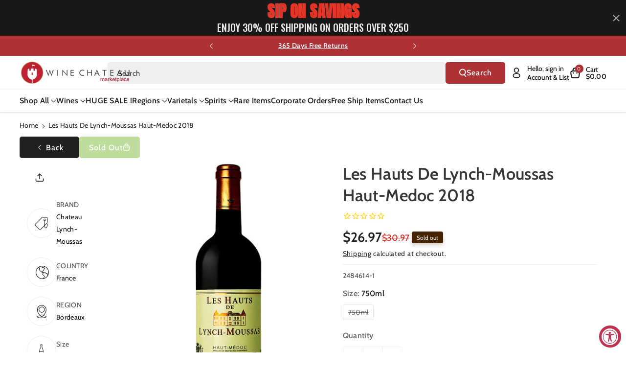

--- FILE ---
content_type: text/css
request_url: https://winechateau.com/cdn/shop/t/116/assets/component-search.css?v=108555602257213551931747661026
body_size: -21
content:
.template-search__search .search__input.field__input{background:rgba(var(--color-button-text))}.template-search__search #predictive-search-results{border-radius:var(--drawer-corner-radius)}.reset__button.field__button{top:var(--inputs-border-width)}.header__search .field__button.search__button.button:before{z-index:0}.header__search .field__button.search__button{overflow:unset;background-color:#ae3136;color:#fff}.search.search-modal__form .search__button svg{fill:#fff;transition:all var(--duration-long) ease}.header--top-left .header__search .modal__close-button .icon{width:2.2rem;height:2.2rem}.search-modal__content .search-modal__form .field{background:rgba(var(--color-foreground),.03);border:none;border-radius:var(--inputs-radius)}.search__input.field__input{padding-right:9.8rem}main-search .field__button{background:transparent;border-radius:var(--inputs-radius-outset);top:var(--inputs-border-width)}.search-modal__form .modal__close-button.modal__close-button.link{right:var(--inputs-border-width);top:var(--inputs-border-width);min-width:44px;position:absolute}.header__search .field__button.reset__button{position:absolute;right:var(--inputs-border-width);top:var(--inputs-border-width);min-width:44px;background:transparent;color:rgb(var(--color-foreground))}.header__search .field__button.reset__button:hover{color:rgb(var(--color-button-hover-text))}.reset__button:not(:focus-visible):after{display:block;height:calc(100% - 1.6rem);content:"";position:absolute;right:0}.reset__button:not(:focus):after{display:block;height:calc(100% - 1.8rem);content:"";position:absolute;right:0}.search__button:focus-visible,.reset__button:focus-visible{z-index:4}.search__button:focus,.reset__button:focus{z-index:4}.search__button:not(:focus-visible):not(.focused){box-shadow:inherit}.search__button .icon{height:1.8rem;width:1.8rem}.template-search__header .reset__button{border-radius:var(--inputs-radius-outset);right:50px;background:transparent}.template-search__header .search__button .icon{fill:rgb(var(--color-foreground))}input::-webkit-search-decoration{-webkit-appearance:none}.template-search .facets-vertical-form{display:flex;width:100%;margin-bottom:0;justify-content:space-between;align-items:center;background:rgba(var(--color-button-text));padding:10px;border-radius:var(--bg-radius)}.template-search__results .wbspage .card__content{display:block}.template-search__results .article-card__info{margin-bottom:10px}.main-search-inner{margin-top:35px;font-size:calc(var(--font-body-scale) * 22px);margin-bottom:10px}.template-search__results .wbvariantbadges{display:none}.searchphead{font-size:calc(var(--font-heading-scale) * 22px);margin-bottom:15px;margin-top:30px}.template-search__search predictive-search,.template-search__search main-search{position:relative}@media (max-width: 991px){.header__search .field__button.search__button{top:-1px}}@media (max-width: 575px){details-modal.header__search .field{column-gap:0}.header .search__input.field__input{padding-right:4.8rem}}
/*# sourceMappingURL=/cdn/shop/t/116/assets/component-search.css.map?v=108555602257213551931747661026 */


--- FILE ---
content_type: application/javascript; charset=utf-8
request_url: https://searchanise-ef84.kxcdn.com/preload_data.7K6D0f8p0B.js
body_size: 13755
content:
window.Searchanise.preloadedSuggestions=['bourbon whiskey','hennessy cognac','pinot noir','hennessy xo','johnnie walker','martell xo','cabernet sauvignon wines','single malt','hennessy vsop','blue label','pinot grigio','red wine','cordon bleu','xo cognac','red blend','chateauneuf du pape','rampur single malt whisky','japanese whiskey','glenfiddich scotch','single malt scotch','don julio','remy martin xo','cabernet sauvignon','tequila reposado','brunello di montalcino','sauvignon blanc','macallan single malt','sweet red wine','cognac xo','crown royal','johnnie walker blue','white wine','indian whiskey','buffalo trace','remy martin','ice wine','clase azul','veuve clicquot','glenlivet scotch','johnnie walker blue label','caymus cabernet','rose wine','don julio 1942','italian red wines','greek wines','georgian wine','chianti classico','pappy van winkle','kosher wine','irish whiskey','hennessy paradis','orange wine','blanton\'s bourbon','tawny port','jack daniel\'s','sparkling wine','louis xiii','sweet wine','eagle rare','portugal wines','south african wines','opus one','macallan 18 year sherry','champagne case','dom perignon','amarone della valpolicella','weller bourbon','good fucking wine','moscato d\'asti','mc callan','argentina malbec','balvenie scotch','chivas regal','barolo wine','remy martin 1738','caymus cabernet sauvignon','jack daniels','sancerre blanc','red zinfandel','royal salute','austin hope','old monk','silver oak','white burgundy','grand marnier','cabernet franc','sparkling wines','port wine','chateau margaux','martell cognac cordon','free shipping','stags leap','south africa','lagavulin scotch','chateau lafite rothschild','martell cognac cordon bleu','box wine','sweet dessert wines','dom perignon champagne','moscato d asti','king george','patron tequila','rose champagne','grey goose','pinot gris','vodka premium','non alcoholic','chenin blanc','gruner veltliner','sancerre wines','crown royal blackberry','indri whisky','gift set','malbec argentina','french red wine','vintage port','rye whiskey','prosecco brut','free shipping deals','ever clear','vinho verde','bourbon best rated','tequila blanco','french white wines','italian white wine','chianti classico riserva','black label','frank august','malbec wine','montepulciano dabruzzo','scotch whisky','etna rosso','paso robles','red burgundy','chivas royal salute 21 year','dalmore scotch','organic red wine','super tuscan','anejo tequila','greek wine','madeira wine','case only','green chartreuse','pet nat','chateau ste michelle','orin swift','makers mark','stella rosa','buffalo trace bourbon','riesling germany','hennessy cognac xo','laphroaig scotch','bordeaux margaux','sweet vermouth','limited edition','white champagnes','xo hennessy','oregon pinot noir','sparkling rose','french wine','tempranillo spain','ace of spade','irish cream','wild turkey','good fucking','ararat brandy','bush wine','ribera del duero','whispering angel','all points west','jameson whiskeys','highland park','woodford reserve','moet chandon','russian vodka','semi sweet wine','huge holiday flash sale','reisling wines','don perignon','widow jane','far niente','santa margherita pinot grigio','angels envy','john walker','don melchor','louis jadot','walker king george v','grand cru','old forester','new zealand sauvignon blanc','beaujolais red wine','non alcoholic wine','my order','martell blue swift','tequila anejo','pouilly fuisse','whistle pig','bailey\'s irish cream','vin santo','glenmorangie 18 rare','rosso di montalcino','catena zapata','japanese whisky','kosher red wine','tito\'s vodka','bordeaux red','bordeaux pauillac','the prisoner','natural wine','ace of spades','dry rose','lagavulin scotch 16','domaine du','bacardi rum','jim beam','silver oak cabernet','el dorado','courvoisier xo','glenmorangie signet','eagle rare bourbon','walker blue','hennessy xo 750ml','kendall jackson chardonnay','courvoisier cognac','clase azul tequila','chateau montelena','moet & chandon','red blends','new zealand','scotch whiskey','rombauer chardonnay','caymus vineyards','pineau des charentes','indian single malt','nero d\'avola','brut rose','camus cognac','chateau d\'yquem','captain morgan','cab franc','frank family','hibiki japanese','sweet red','dark rum','plum wine','knob creek','the balvenie','casa migos','yamazaki 12 year','white zinfandel wine','lunar new year','duckhorn cabernet','lunar new year 2025','white port','oban scotch','gold label','imported beer','petite sirah','chivas regal 18','champagne brut','four roses','mc callan 12','de oro','vega sicilia','armenian brandy','camus wines','napa cabernet','portuguese wines','gift card','375ml wines','sparkling moscato','israeli wine','peach moscato','red sangria','scotch macallan 15','georgian wines','ciroc vodka','trapiche medalla','three little','alexander valley','meiomi pinot noir','reserve pass','white bordeaux','valpolicella ripasso','belvedere vodka','belle glos','lambrusco wine','willamette valley pinot noir','aguardiente antioqueño','doc holiday','alto adige','remy xo','bartenura moscato','yamazaki malt','santa margherita','laurent perrier','coffee liqueur','white zinfandel','saint emilion','spanish wines','savignon blanc','wine from spain','ruby port','discount code','cakebread cellars','ron zacapa rum','jose cuervo tequila','el enemigo','triple sec','chateau de','sweet white wine','castello del poggio','josh cab','chilean wines','robert mondavi','basil hayden','dry riesling','macallan edition','catena malbec','gato negro','yellow chartreuse','ole smoky','oban 14 scotch','kentucky bourbon','chateau le chemin du roi','italian wine','beluga vodka','orange wines','brunello di montalcino 2016','jordan cabernet','cristal champagne','j lohr','montepulciano d\'abruzzo','joseph phelps','sweet wines','tanqueray gin','johnnie walker scotch','russian standard','tequila ocho','buttery chardonnay','uncle nearest','puligny montrachet','mouton cadet','elijah craig','chassagne montrachet','absolute vodka','spiced rum','stagg bourbon','don q','oregon pinot','moldova wine','carlo rossi','good fucking products','villa jolanda','south african wine','australian shiraz','paso robles cabernet','aberlour scotch','paul hobbs','napa valley','la cab franc','rampur asava','the glenlivet','tequila silver','order status','vino nobile di montepulciano','ice wines','pinot noir oregon','amrut whisky','quilt cabernet','canadian whiskeys','gin botanical','stags leap cabernet','bib & tucker','small batch bourbon','assyrtiko santorini','apricot brandy','bodega vistalba','blackberry brandy','grey goose 1.75l','decoy cabernet sauvignon','dry vermouth','box wines','taylor port','st emilion','casa azul','paul john','coconut rum','extra anejo','cotes du rhone','langhe nebbiolo','blue nun','chablis grand cru','grain alcohol 190','white hennessy','piper heidsieck','primitivo di manduria','remi martin','organic wine','woodford reserve bourbon','nik weis','shannon ridge','xo cognac 750ml','greece wine','rioja gran reserva','kosher for passover','touriga naci','cognac vsop','eau de vie','la marca prosecco','casamigos tequila','syrah red','martell xo extra-old','hennessy xo cognac','manischewitz wine','chateau latour','dessert wines','bordeaux red blends','pear brandy','sauvignon blanc new zealand','oban 18 scotch','chateau musar','german wine','creme de cassis','austrian wine','kim crawford','high west','barbera d\'asti','barbaresco piedmont','pol roger','albarino rias baixas','haut brion','colonel eh taylor','white pinot noir','red breast','albert bichot','location of wine chateau','duckhorn merlot','daou cabernet','vernaccia di san gimignano','bourbon best','penelope bourbon','martell vsop','spanish brandy','good fucking bourbon','marcel deiss','caol ila','aberfeldy scotch','louis latour','rock n roll tequila','kendall jackson','perrier jouet','ruca malen','australian port','hendricks gin','cherry wine','sicilian red','orange liqueur','yellow tail','carmenere chile','tito\'s vodka 1.75l','jack daniel','plantation rum','cut water','glendronach scotch','nickel & nickel','turkish wine','cooper and thief','malvasia white','loch lomond','corona beer','the macallan','barefoot wine','lynch bages','tignanello toscana','australian wine','willamette valley','on the rocks','the dalmore','cherry liqueur','petit verdot','old vine zinfandel','wray and nephew','justin cabernet sauvignon','cabernet sauvignon wines napa','chivas regal 21','gavi di gavi','pierre ferrand','organic sparkling','chocolate liquor','from argentina','don melchor cabernet','riesling kabinett','el dorado rum','saint emilion grand cru','san marzano','smirnoff vodka','strawberry wine','french rose','walker blue label','ruinart champagne','don julio 70','eh taylor','monkey shoulder','glenmorangie single malt','cricova wines','papi wine','van winkle','plum brandy','flowers pinot noir','black dog','gewurztraminer s','cherry brandy','canyon road','la spinetta','caymus special selection','vino verde','pickle shot','baileys original','unoaked chardonnay','armenian wine','sardinia cannonau','russian standard vodka','white rum','marsala wine','hennessy cognac paradis','junmai daiginjo','mini bottles','austin hope cabernet','french white burgundy','fortaleza tequila','macallan 18 year','jonny whiskey','bordeaux st emilion','belle glos pinot noir','moscato sweet wine italy','dewars scotch','amarone classico','south african red wines','apple brandy','glenfiddich 18 year','margarita mix','bonanza cabernet','cordon blue','chambolle musigny','hungarian wine','ginger brandy','le le','2016 cabernet sauvignon','spanish red wine','chateau la','au vodka','blanc de blancs','castello di verrazzano','xo hennessy cognac','xo martell','kosher wine from israel','kahlua liqueur','pino grigio','cava brut','buchanan whisky','pedro ximenez sherry','greco di tufo','mary taylor','white port portugal','fino sherry','french red','st grigio','crystal champagne','beaujolais nouveau','la gritona','washington cabernet','kindzmarauli red','king george v','sea smoke','gevrey chambertin','jose cuervo','yellowstone bourbon','wagner family','sake nigori','200 ml whiskey','xxl wine','israel wines','rum cream','cote du rhone','el tesoro','vosne romanee','trump wine','josh chardonnay','blackberry crown','friuli-venezia giulia','whiskey scotland','california cabernet','cream sherry','dusse cognac xo','extra anejo tequila','old parr','single malt whiskey','st germain','chenin blanc loire','hennessy white','martell cognac xo','etna bianco','ardbeg scotch','adictivo tequila','vs op','peach schnapps','marilyn merlot','bunnahabhain scotch','ridge vineyards','faust cabernet','vanilla vodka','dusse cognac','burgundy pinot noir','peach wine','agave tequila','robert mondavi cabernet','chateau mouton rothschild','villa antinori','pedro ximenez','martell cordon bleu','cake bread','russian river','canadian club','red label wine','martel xo','lager beer','la crema','falanghina white','prosecco docg','apothic red','dry sherry','petit chablis','johnnie walker black','sir davis','demi sec','grahams port','marie brizard','cloudy bay','weller special reserve','antinori tignanello','ron abuelo','four pillars','paolo scavino','martell cognac','white wines','vermentino italy','scotch single malt','johnnie walker blue label the year of','arbor mist','red blend merlot','where is it made','remy martin vsop','louis roederer','chocolate wine','quinta do','german wines','ron zacapa xo','gewurtztraminer wines','bulleit bourbon','red wines','jackson morgan southern cream','marques de riscal','chateau neuf du pape','pisco peruvian','conundrum red','malibu rum','barbera d\'alba','indian gin','pouilly fume','canary islands','lacryma christi','cream liqueur','chassagne montrachet white','suntory whiskey','napoleon cognac','josh cabernet sauvignon','uruguay wines','elderberry wine','double black johnnie','talisker 10 year','gian chand','long meadow ranch','cannonau from sardinia','yamato whiskey','casillero del diablo','vincent girardin','martin xo','summer in a bottle','xo your','asti spumante','moet rose','perrier jouet champagne','2017 cabernet sauvignon','greek white wine','petite syrah','remi martin xo','chateau st michelle','tequila patron','hardy cognac','blanton\'s original single barrel','old fitzgerald','titos vodka','josh cellars','dornfelder sweet','rodney strong','ice wine dessert','skin contact','1800 tequila silver','casa noble','green label','blackberry crown royal','lafite rothschild','glenfarclas scotch','black velvet','rare bourbon','fire ball','jefferson ocean','luigi bosca','whitley neill','herzog wine','kopke port','lambrusco grasparossa di castelvetro','stella rose','sangiovese rose','canadian whiskey','cardenal mendoza','gordon blue','mango wine','the macallan 12','mezcal artesanal','flavored vodka','evan williams','pink whitney','cincoro tequila','french rose wine','ae dor','brotherhood wine','1.75l scotch','cava brut spain','frogs leap','azul tequila','elena walch','d e a u cognac','hibiki whisky','glenlivet scotch single malt','grgich hills','romanian wine','grain alcohol','hennessy paradis cognac','finger lakes','appleton estate','riesling spatlese','kelt cognac','brunello di montalcino 2019','gran malo','rose wines','presidential port','12 black label','austin hope cabernet sauvignon','kettle one','joseph drouhin','four pillars gin','napa valley cabernet sauvignon','rutherford hill ajt','chianti wine 750ml','new year','hit and run','sicilian wines','fortissimo wines','lebanese wine','glen scotia','banana liqueur','blantons bourbon','case of wines','prisoner red','bertani amarone','ken wright','ca del bosco','wine from moldova','grey goose vodka','johnnie walker king george v','g4 tequila','semi sweet red wines','concha y toro','dry creek','blue lable','angelica zapata','dr loosen riesling','kermit lynch','petrus pomerol','st estephe','italian wines','french champagne','clos apalta','moscato wine','domaine ott','2004 red wine','bruichladdich scotch','puerto rico','armand de brignac','dr mcgillicuddy\'s','gewurztraminer alsace','savigny les beaune','hennessy vs','german white wines','port charlotte','merry edwards','veuve rose','george t stagg','santero moscato','don julio reposado','angostura bitters','japanese whiskey 12','five springs','port wines','billecart-salmon brut','tempus fugit','alize liqueur','craggy range','royal salute 21','chinese liquor','chateau haut brion','el amo tequila','j vineyards','a little sweet red wines','nikka whisky','faust cabernet sauvignon','basil hayden bourbon','butter chardonnay','flor de caña','pape clement','crown blackberry','rancho la gloria','the original pickle shot','krug champagne','armenian cognac','weller 12 bourbon','pago de carraovejas','two paddocks','lustau sherry','mini bottles of champagne','baileys irish cream','little book','krohn port','daou cabernet sauvignon','fiano di avellino','spanish wine','special club','stags leap chardonnay','jack daniel\'s 12','heaven hill','la marca','pomegranate wine','organic white','rock hill','louis martini','pino noir','pure white','chilean wine','chateau red wine','firefly moonshine','creme de cacao','clos du bois','chalk hill','chateau kefraya','nuits st georges','abruzzo montepulciano','pear liqueur','chateau du pape','cloudy bay sauvignon blanc','single malts','chateau duhart-milon pauillac','ron viejo de caldas','domaine de','domaine carneros','champagne gift','j lohr cabernet','arrogant frog','lancers rose','high noon','amaro nonino','black stallion','vintage porto red','antonio madeira','rust en vrede','french chardonnay','dornfelder red','lamborghini set','rice wine','hennessy privilege','hennessy vsop cognac','cordon bleu extra','bandol rose','perez cruz','flavored whiskey','hennessy black','sheffield cream sherry','all cognac','red label','casa dragones','middle sister','hine cognac','semi sweet','21 year old','domaine serene','chateau giscours margaux','woodford reserve double oaked','glen moray','kentucky derby','delamain cognac','nerello mascalese','armagnac brandy','moet champagne','joel gott','catena alta','white wine box','year of the snake','vin jaune','howell mountain','red wine merlot','limoncello made in capri italy','reserve merlot','bv cabernet','great western','mi amore','paso robles wines','desert wine','new york wine','herzog chalk hill','la rioja alta','cancel order','long island ice tea','paul masson','negroamaro red','cointreau liqueur','clay bottle','kakhuri gvinis marani','cask strength','sparkling red','stella rosa black','muscat wine','peanut butter whiskey','alpha omega','jamaican rum','50ml bottle','marquis de la tour','california chardonnay','loire valley','blueberry wine','aguardiente blanco','non alcoholic sparkling wine','hard cider','casas del bosque','mount gay','year of the dragon','clear creek','dubonnet rouge','gift box','coppola diamond','ketel one','pauillac wine','free shipping all','rhum barbancourt','ruffino prosecco','leonard kreusch riesling','blanco tequila','la crema pinot noir','delaire graff','brut champagne','garrison brothers','laphroaig 10 year','mogen david','dessert wine','cava spain','reposado tequila','rombauer zinfandel','the other side','pinot nero','bounty rum','portugal red','one vodka','single barrel','cote rotie','la crema chardonnay','chateauneuf du pape blanc','michele chiarlo','spiced wine','appleton estate jamaica rum','yellow spot','billecart salmon','nebbiolo langhe','van gogh','tomasello wines','white merlot wine','casal garcia','sutter home','charles krug','willett bourbon','gerard bertrand','late harvest','conti di san bonifacio','clos du val','gran enemigo','dry greek wines','decoy pinot noir','kylie minogue','chateau giscours','riesling white','craft beer','chappellet cabernet sauvignon','sparkling shiraz','pinot blanc','bully hill','cantina gabriele','xo remy martin','ferrari carano wine','famille perrin','mr boston','primitivo puglia','walker black','orange bitters','james hennessy','jaan paan liqueur','glenfiddich 12 year','seco herrerano','buena vista','du pape','espresso martini','sweet sparkling wine','terre nere','wine spectator','750ml estate','rare red wine','red italian wine','margaret river','vouvray chenin blanc','chateau lynch bages','cannonau di sardegna','something special','ron zacapa','tullamore dew','dr loosen','maestro dobel','biodynamic wine','marchesi di barolo barolo','irish mist','poggio antico','coastal vines','brooklyn kura','pink gin','hall cabernet','roero arneis','tuscan sangiovese','jackson morgan','mateus rose','pol roger champagne','m h','kim crawford sauvignon blanc','kentucky owl','r jelinek','pio cesare','new riff','michters bourbon whiskey','remy martin xo excellence','sonoma cutrer','francis coppola','simple syrup','georgia wine','cantina zaccagnini','arbor mist wine','languedoc roussillon','schramsberg champagne','mead wine','opus one 2018','ernie els','19 crimes red blend','opera prima','cheval blanc','grenache red','amontillado sherry','champagne brut blanc de blancs','yago sangria','do cognac','unique bottles','christian brothers','beaulieu vineyard','chateauneuf du pape red','pago de los capellanes','mas de gourgonnier','don fulano','casa de hamsa','beefeater gin','crane lake','chateau de beaucastel','la terre','southern comfort','black hennessy','bourgogne rouge','don q rum','haut medoc','drambuie liqueur','moon shine','kosher red wine israeli','edinburgh gin','hennessy richard','wild turkey 101','yarden cabernet','christmas wines','semi sweet red wine','gift sets','svedka vodka','beringer reserve','pine ridge','chardonnay napa valley','amarone riserva','hibiki japanese harmony whisky','artevani saperavi','taittinger champagne','sycamore lane cabernet sauvignon','white oak','oban little bay','henri bourgeois sancerre','docg wine','joh jos prum','sloe gin','chivas 25 years','royal tokaji','california wines','egg nog','chimney rock','martell xo cognac','hennessy paradis rare cognac','whiskey single malt','chocolate tequila','cremant brut','santa margarita','mark ryan','aperol spritz','my order order','feudo montoni','alpha estate','hall cabernet sauvignon','leoville poyferre','dark horse','bumbu rum','pomerol bordeaux','stone cellars','boss hog','vintage wine','moscato d’asti','don papa','raymond collection','wolffer estate','orphan barrel','vermentino di sardegna','lebanon wine','schloss gobelsburg','precision cabernet sauvignon','edmunds st john','casino azul','casale del giglio','gamay beaujolais','proverb cabernet','dachshund wine','washington wine','small bottles','carmel winery','cognac hennessy','riesling auslese','40 year tawny port wine','blended scotch whisky','sycamore lane','courvoisier vsop','paul laurent','turkey wine','king david sacramental wine','my favorite neighbor','heinz eifel','low alcohol wine','tomintoul 16 year','chivas regal 25','tomasello red','cupcake vineyards','creme de','pontet canet','chateau st','milagro tequila','quintessa red','balvenie scotch 14','cinque terre','slivovitz 750ml','calon segur','meukow cognac','wine glasses','sequoia grove','greek red wine','passion fruit','cruzan rum','year of the horse','philip wine','pata negra','lunazul tequila','hiram walker blackberry brandy','cascahuin tequila','justin isosceles','peach brandy','seagram\'s gin','total wine','tablas creek','honey wine','bird dog','hennessy cognac 1.75l','st george','reisling wine','purple angel','rum chata','bota box','black opal','graci etna','st emilion grand cru','isle of skye','champagne blanc de blancs','la stoppa','bombay sapphire','trump wines','mercury head','manischewitz red wines','chateau cheval blanc','elijah craig barrel proof','grand blue','italian red','stag leap','pistachio liqueur','white merlot','golden blue','hess cabernet','anise del mono','chablis 1er','chateau meyney','henri bourgeois','a de cognac','plum wine japan','new york wines','ruffino chianti','1921 crema tequila','menage a trois','blended scotch','saint joseph','tequila azul','gundlach bundschu','mortlach scotch','st francis','elmo pio','tequila extra anejo','domaine sancerre','sangiovese toscana le','priest ranch','the prisoner cabernet','new amsterdam','lillet blanc','sparkling sake','midleton irish whiskey','jam jar','los bermejos','verrazzano chianti','aviation gin','chocolate red wine','sazerac rye','saint-estephe de calon segur','juan gil','abadia retuerta','nonino grappa','george dickel','peju cabernet','maison champy','rampur double cask','tequila don julio','white porto','german sweet riesling','russell reserve','half bottles','ron centenario','high west midwinter night\'s dram','caymus vineyards cabernet sauvignon','tequila rose','method and madness','blanc de blanc','portuguese wine','clos saron','chateau dyquem','statesman bourbon','sauvignon blanc late','tesseron cognac','ruinart blanc de blancs','woodford reserve kentucky','franciacorta brut','stags leap artemis','richard hennessy','bread and butter','napoleon brandy','black berry brandy','xxo cognac','martini rossi asti','sabra orange chocolate','pickle vodka','vin de savoie','remy martin xo cognac','lambrusco di sorbara','olivier leflaive','hornitos tequila','vo gold','indian rum','mezcal reposado','best tequila','charles krug cabernet sauvignon','blood oath','chateau ste michelle riesling','french chablis','silk and spice','disaronno liqueur','stag\'s leap','les jamelles','muller thurgau','sake wine','gentleman jack','taylor fladgate','beaujolais villages','the crossings','deau xo cognac','sparkling asti','pinnacle vodka','chambord liqueur','stolichnaya vodka','casanova di neri','portugal port','green spot','chateau lafite','miraval rosé','adictivo tequila extra añejo tequila','groth cabernet','woodbridge wine','imo shochu','painted wolf','alamos malbec','blue swift','dominican rum','canyon road moscato','seven daughters moscato','asbach brandy','redbreast irish','overproof rum','chateau des','valdobbiadene prosecco','ipa beer','pink moscato','asbach uralt','big flower','pierre sparr','class azul','rex goliath','santorini wine','brut nature','brachetto d\'acqui','val de flores','fruity white wine','jagermeister liqueur','bonny doon','blue moon','leoville barton','classic congac','allen’s brandy coffee','rioja reserva','cahors malbec','st julien','sweet riesling','puglia wines','french bordeaux','moscato rose','california pinot noir','seven daughters','santa margherita sparkling wine','syrah grenache','grand marnier 1880','il palagio','casa del bosque','unico zelo','dr konstantin frank','alsace riesling','crown royal whisky','full bodied organic','piccini chianti','south red wines','new zealand pinot noir','heitz cellars','cabernet sauvignon 2022','barefoot moscato','french sauvignon blanc','ketel one vodka','malt godawan','black velvet 10','rare character','tempus fugit creme de','hampton water','huckleberry wine','french wines st emilion','penfolds shiraz','kenzo estate','smirnoff 100 proof','chateau gloria','cade cabernet','wine sancerre sauvignon','kosher cognac','martini & rossi vermouth','chandon brut','saperavi georgian','elderflower liquers','gift cards','martell blue','e guigal','black label 1.75l','wine chateau','billecart salmon rose','marilyn monroe wines','tannat grenache','grape abduction company','singleton scotch','2012 cabernet sauvignon','french white','grenache blanc','bowmore scotch','deutz champagne','spring bank','red schooner','verdicchio wine','pear cognac','still austin','sicily etna','creme de menthe','pineau des charentes cognac wine','hennessy ox','mexico wine','wine varietal','red jack','dusse xo','opera prima mimosa','vodka 1.75l','silver tequila','lopez de heredia','a e dor','bourgogne chardonnay','kosher wines','pick up at store','illahe vineyards','nero di troia','phelan segur','single malt scotch sherry cask','corton charlemagne','carlo rossi merlot','old pulteney','mulled wine','south african','republic of georgia','kavalan whisky','manastirka slivovitz','scotch 18 years','armagnac xo','tattoo girl','bombay sapphire gin','on the rocks cocktails','robertson winery','domaine leflaive','cinzano asti','henry mckenna','tequila clase azul','vsop cognac','cazadores tequila','banfi brunello','espolon tequila','h deringer','fat bastard','rampur single malt','stags artemis','liberty school','raspberry wine','pina colada','hartley & gibson\'s cream sherry 750ml','potato vodka','lambrusco secco','gold bar','sparkling rose wine','ballantine\'s scotch','leroux blackberry brandy','bookers bourbon','bushmill irish whiskey','ferraton père & fils','burn cottage','angels envy rye','masi amarone','magnum champagne','tequila agave','wray and nephew 1.75','rock and rye','polish vodka','locations of wine chateau','tennessee whiskey','old forester bourbon','paul hobbs cabernet','moselland riesling','leese and fitch','champagne rose','tamdhu scotch','proverb chardonnay','pinot noir rose','vintage wines','russian wine','chateau pape clement','bordeaux blanc','ron barcelo','siete leguas','madiran wine','salt of the earth','jack daniels sinatra','annabella cabernet napa valley','italian pinot grigio','black stallion cabernet','manzanilla sherry','marques de caceres','chateau figeac','hiram walker','domaine bousquet','swiss wine','sabra liqueur','25 years old','high west whiskey','chateau talbot','where to buy','principe pallavicini','mexico wines','makers mark cask','carlo rossi sangria','white malbec','amaretto di','produttori del barbaresco','sweet red wine from italy','au bon climat','hermann wiemer','avignonesi vino nobile','boxed wine','von winning','maraschino liqueur','sparkling red wine','cherry pie','autumn frost','gato negro cabernet','turley zinfandel','blue wine','soft fruit wines','beringer white zinfandel','virginia wine','robert foley','new year collection','del maguey','dv catena','la terre chardonnay','villa wolf','bardstown bourbon','russell\'s reserve','ecco domani','made in france','bordeaux superieur','j lohr chardonnay','pere ventura','laherte freres','sutter home wines','tokaji aszú','guyana rum','vermut rojo','lamborghini wine','barton and guestier','rose brut','walla walla','hess napa valley','il borro','chateau carbonnieux','alma negra','2013 cabernet sauvignon','rias baixas','mon roi cognac','educated guess cabernet sauvignon','2015 cabernet sauvignon','jp chenet','st supery','chateau pape','tears of llorona','blackberry wine','junmai ginjo','italian red wine','pinot meunier','1er cru','mattingly and moore','valtellina superiore','dark red sweet','ducru beaucaillou 2018','la scolca','squealing pig','licor 43 original','whisky gift set','peter michael','madeira 10 year','vina cobos','chateau pontet-canet','valley of the moon','black maple hill','method cabernet sauvignon','french wines','el jolgorio','campo viejo','opus one cabernet','sparkling wine from','aged rum','bombay gin','plymouth gin','bee organic','old fitzgerald bourbon','alcohol free','cliff lede','new jersey','dry red wine','alexander winery','beringer cabernet sauvignon','white haven sauvignon','muga rioja','hit and run rum','domaine drouhin','ox hennessy','nickel & nickel cabernet sauvignon','torres brandy','ferreira porto','russian river valley','dry marsala','hundred acre','customer service','clos de napa','campari aperitivo','italian red wines from italy','cachaca brazilian spirits','gavi wine','indri trini','picpoul de pinet','patron anejo','fume blanc','mon roi xo cognac','godawan single','bv private reserve','klein constantia','vegan wine','santa julia','kirschwasser cherry','gambino prosecco','van year','sake daiginjo','gets into','h xo holiday','rent rose','spatlese riesling','fucking good wine','josh pinot noir','harvey & harriet','voulet casorzo','familia torres','islay scotch','dimple pinch','harlan estate','the calling','auslese riesling german','feudi di san gregorio','charles frey','french pinot noir','educated guess','real minero','rose wine italy','black box wine','cremant de loire','far niente cabernet','black box','coastal vines cabernet','kelt xo','chateau simone','rare wine co','massimo rivetti','franklin hill','ghost pines','hours of operation','oberon cabernet','a e dor xo','jolie laide','prosecco rose','tia maria','clay shannon','sea glass','shipping cost','white sangria','bottled in bond','bollinger special cuvee','12 year old scotch','cha cha','cutty sark','special edition','domaine weinbach','champagne gift set','knob creek 12','santa margherita red','sweet rose','blanton\'s bourbons','porto wine','chilean red','highland park 18','caymus 50th anniversary','pineapple rum','wray and nephew white rum','laurent perrier champagne','havana club','gluten free','dow port','canyon road cabernet','ste chapelle','chinese wine','chateau haut','reserva de la familia','castello del poggio moscato','rabbit hole','calvados fine','sinegal cabernet','snoop dogg','bonarda mendoza','bulleit rye','herencia altes','zuccardi malbec','bread and butter chardonnay','oloroso sherry','sweet red wines','bou xo cognac 750ml','my points','sugar free wine','crozes hermitage','priorat tinto','vietti barbera','50 year old','chacha georgia','chalk hill chardonnay','choya umeshu','ley 925 tequila','jack daniel’s','rodney strong vineyards','french reds','may wine','godawan series 100','single malt whisky','french burgundy','diplomatico rum','sir walter red','de luze','coppa cocktails','white claw','vsop hennessy','true grit','glenrothes scotch','sandy giovese','col e h taylor','fortified wine','walking fool','williams selyem pinot','rutherford hill','ronchi di a','2016 french wine','the cave kosher','san antonio','khvanchkara red wine','dom perignon 2013','avion reserva 44','no sulfites','clynelish scotch','domaine de la','martell cognac cordon xo','jameson whiskey','bandol red wine','foradori teroldego','single malt scotch whisky','chateau maucaillou moulis','30 year old','martell xo supreme','ramon bilbao','raeburn chardonnay','roget brut','ilegal mezcal','russian river chardonnay','vanilla rum','barca velha','glenlivet 1.75l','alta mora','pichon lalande','chocolate bitters','captain morgan rum','remy vsop','non alcoholic beer','red cat','chateau grand','apple whiskey','penfolds cabernet sauvignon','copper ridge','confetti sweet pink rose','meiomi cabernet sauvignon','cherry heering','dingle gin','quinta do infantado','villa armando rustico wine','cafe patron','markham merlot','baron del','japanese wine','layer cake','moscato peach','recioto della valpolicella','quinta da','old fashioned','porto tawny','tement sauvignon blanc','conundrum white','a to z','indian whisky','limoncello cream','santa ema','chardonnay french','sweet champagnes','meo camuzet','tommasi amarone','francis ford coppola','cr cellars fortissimo','williams selyem','chateau guiraud','order number','bernard magrez 2019','mongeard-mugneret grands echezeaux','spirits vodka','mosel wines','whitehaven sauvignon blanc','sancerre blanc 2023','silver oak cabernet napa 2018','chateau greysac','kindzmarauli semi sweet georgian red','macon village','quinta do noval','rioja alta','gnarly head','ararat 20 year','amber wine','rutherford cabernet','mouton rothschild','hermitage syrah','cherry pie pinot noir','dry red','clay bottle wine','barefoot bubbly','glen grant','johnnie walker 18','ribolla gialla','good fucking vodka','josh reserve','lagavulin offerman','buzzballz biggies','chateau st jean','pineapple wine','sauv blanc','chateau beychevelle','duckhorn chardonnay','heavens door','raspberry liqueur','aberfeldy 18 year','pinot noir french','veuve cliquot','portuguese red','sweet white','dalmore 12 year','whispering angel rose 2022','branson cognac','cono sur','bouchard aine','ardbeg uigeadail','la vieille ferme','reichsgraf von kesselstatt','don rum','fess parker','bourgogne pinot noir','organic prosecco','passover wine','bourbon cream','elio perrone','allens coffee brandy','angel\'s envy','german riesling','los vascos','giffard creme de','ruby dolce','mon roi xo','owen roe','ken wright pinot noir','lieu dit','negro amaro','la catrina','traveller whiskey','tequila 1.75l','paolo bea','susana balbo','vintage champagne','sea sun','smith & hook','chateau du','sicilian white wine','toad hollow','johnny 750 ml','ghost block','metaxa 12 star','black girl magic','kosher red','relax riesling','california riesling','cherry whiskey','land of saints','long island wines','sweet italian wine','william hill','rose france','rhône valley','piedmont italy','wine blend','france red wine','sell de','jalapeno honeysuckle','charles de fere brut reserve','chateau organic wine','eisacktal valle isarco','cantine povero','red bordeaux','ron medellin','south african chenin blanc','assyrtiko white','el esteco','new york','lake sonoma','1985 vintage red wine','dr hermann','reisling kabinett','king louis','garnacha tintorera','fig vodka','zacapa rum','catena zapata malbec argentino','saint aubin','douglas hill','schloss vollrads','st innocent','st michelle','protos reserva','lalo blanco tequila 750ml','kopke tawny','romanian brandy','ck mondavi','ruby donna','santo wines','baron de ley','ducru beaucaillou','pinot noir russian river valley','tres agaves','pinot noir 2021','gracias a dios','macallan rare cask','mad dragon','tommy bahama','edradour scotch','presidente brandy','wyborowa vodka','big table farm','royal oporto','vecchio amaro','hob nob','dry gin','blenders pride','cabernet box wines','apricot wine','belle de brillet','navarro correa','anisette liqueurs','cardenal mendoza brandy','vodka beluga','leclerc briant','beaulieu vineyard georges de latour','seagrams vo','zeller schwarze katz','guava berry','valpolicella amarone','chateau palmer','italian white','vietti barolo','albarino do','arette tequila','tequila cream','gaja promis','sunny with a chance of flowers','honig cabernet','blackberry merlot','glenlivet 18 year','hennessy james','glenfiddich scotch 1.75l','kosher champagne','cakebread cabernet','marlborough sauvignon','tequila reposado centenario','grand marnier liqueur','hungarian red wine','korbel brut','saint pierre','mateus rose wine','chateau margaux margaux','hennessy x','grape brandy','unique spirits','rare scotch','wine shipping deals','2009 red wines','sauvignon blanc late vineyards','chassagne montrachet white burgundy','irish whiskeys','saint hilaire','yamato samurai','kumeu river','dalmore cigar malt','red spot','frontera cabernet','baron de ley rioja','santa teresa rum','coffee wine','red burgundy french','cavit pinot grigio','valle de guadalupe','tres sabores','red label whiskey','buffalo trace bourbons','pumpkin spice','chronic cellars','old wine','red moscato','sky vodka','freemark abbey','blue run','brewer clifton','blood orange','root beer','laphroaig cairdeas','i custodi','non alcoholic wines','montefalco sagrantino','the mascot','chimney rock cabernet sauvignon','small batch','single barrel bourbon 750ml','martin ray','luna di luna','quinta de','herradura tequila','mosquita muerta','herradura anejo','graves 190 grain alcohol','table wine','peach bellini','umberto cesari','middle ton','chateau bordeaux','tasting glass','chateau de sancerre','mr black','royal ranthambore','french white wine','chateau montelena cabernet 2019','can sumoi','fratelli cozza','california zinfandel','master blender','1942 don julio 750 ml','herzog alexander valley','tenuta il pala','chateau haut bailly','dolcetto d\'alba 750 ml','cuban rum','macon villages','heaven hill bourbon','pic poul','irish gin','organic white wine','domaine des'];

--- FILE ---
content_type: text/plain; charset=utf-8
request_url: https://d-ipv6.mmapiws.com/ant_squire
body_size: 153
content:
winechateau.com;019c223c-3fb4-7bd0-9dce-3027f746f437:3f12721504e493a46fb1fe47bec55d2bf3ba141f